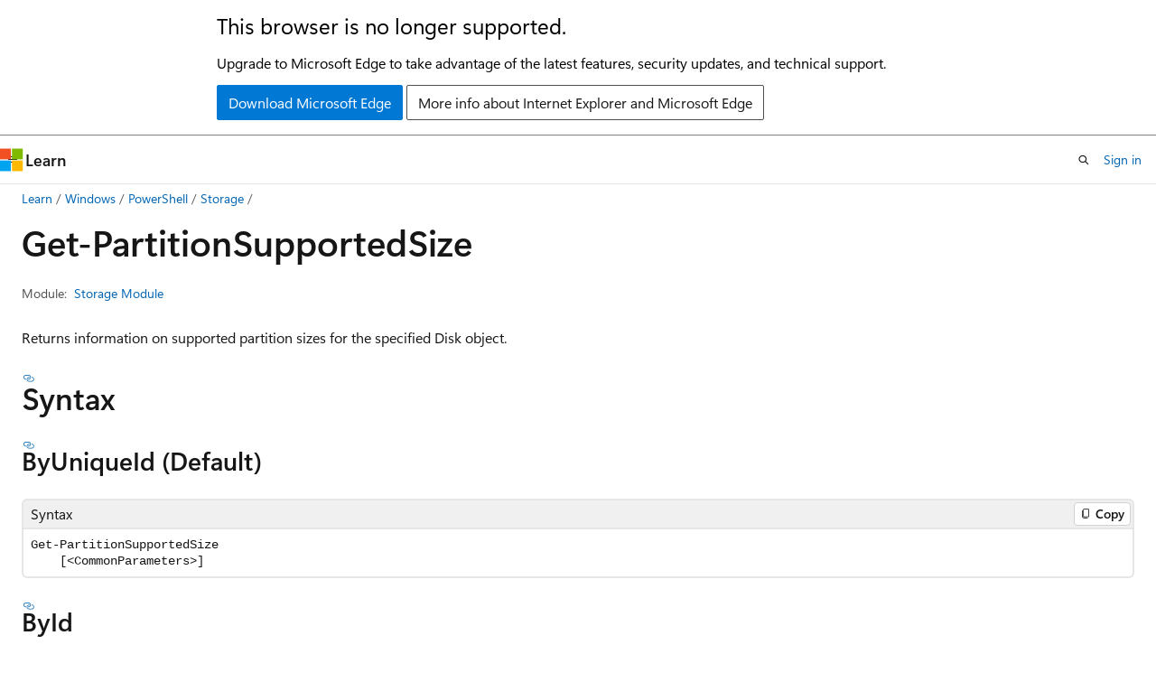

--- FILE ---
content_type: text/html
request_url: https://learn.microsoft.com/en-us/powershell/module/storage/get-partitionsupportedsize?view=windowsserver2022-ps&viewFallbackFrom=win10-ps
body_size: 68848
content:
 <!DOCTYPE html>
		<html
			class="layout layout-holy-grail   show-table-of-contents reference show-breadcrumb default-focus"
			lang="en-us"
			dir="ltr"
			data-authenticated="false"
			data-auth-status-determined="false"
			data-target="docs"
			x-ms-format-detection="none"
		>
			
		<head>
			<title>Get-PartitionSupportedSize (Storage) | Microsoft Learn</title>
			<meta charset="utf-8" />
			<meta name="viewport" content="width=device-width, initial-scale=1.0" />
			<meta name="color-scheme" content="light dark" />

			<meta name="description" content="Use this topic to help manage Windows and Windows Server technologies with Windows PowerShell." />
			<link rel="canonical" href="https://learn.microsoft.com/en-us/powershell/module/storage/get-partitionsupportedsize?view=windowsserver2025-ps" /> 

			<!-- Non-customizable open graph and sharing-related metadata -->
			<meta name="twitter:card" content="summary_large_image" />
			<meta name="twitter:site" content="@MicrosoftLearn" />
			<meta property="og:type" content="website" />
			<meta property="og:image:alt" content="Microsoft Learn" />
			<meta property="og:image" content="https://learn.microsoft.com/en-us/media/open-graph-image.png" />
			<!-- Page specific open graph and sharing-related metadata -->
			<meta property="og:title" content="Get-PartitionSupportedSize (Storage)" />
			<meta property="og:url" content="https://learn.microsoft.com/en-us/powershell/module/storage/get-partitionsupportedsize?view=windowsserver2025-ps" />
			<meta property="og:description" content="Use this topic to help manage Windows and Windows Server technologies with Windows PowerShell." />
			<meta name="platform_id" content="ce315741-473e-959b-9473-65d9c50df4a5" /> 
			<meta name="locale" content="en-us" />
			 <meta name="adobe-target" content="true" /> 
			<meta name="uhfHeaderId" content="MSDocsHeader-M365-IT" />

			<meta name="page_type" content="powershell" />

			<!--page specific meta tags-->
			

			<!-- custom meta tags -->
			
		<meta name="uid" content="Storage.Get-PartitionSupportedSize" />
	
		<meta name="module" content="Storage" />
	
		<meta name="schema" content="PowerShellCmdlet1" />
	
		<meta name="ROBOTS" content="INDEX, FOLLOW" />
	
		<meta name="apiPlatform" content="powershell" />
	
		<meta name="archive_url" content="https://learn.microsoft.com/previous-versions/powershell/windows/get-started" />
	
		<meta name="author" content="robinharwood" />
	
		<meta name="breadcrumb_path" content="/powershell/windows/bread/toc.json" />
	
		<meta name="feedback_product_url" content="https://support.microsoft.com/windows/send-feedback-to-microsoft-with-the-feedback-hub-app-f59187f8-8739-22d6-ba93-f66612949332" />
	
		<meta name="feedback_system" content="Standard" />
	
		<meta name="ms.author" content="roharwoo" />
	
		<meta name="ms.devlang" content="powershell" />
	
		<meta name="ms.service" content="windows-11" />
	
		<meta name="ms.topic" content="reference" />
	
		<meta name="products" content="https://authoring-docs-microsoft.poolparty.biz/devrel/56936876-97d9-45cc-ad1b-9d63320447c8" />
	
		<meta name="products" content="https://authoring-docs-microsoft.poolparty.biz/devrel/56754133-c3c3-4a9f-af19-71bdbe19fccf" />
	
		<meta name="document type" content="cmdlet" />
	
		<meta name="external help file" content="Partition.cdxml-help.xml" />
	
		<meta name="HelpUri" content="https://learn.microsoft.com/powershell/module/storage/get-partitionsupportedsize?view=windowsserver2022-ps&amp;wt.mc_id=ps-gethelp" />
	
		<meta name="Module Name" content="Storage" />
	
		<meta name="ms.date" content="2016-12-20T00:00:00Z" />
	
		<meta name="PlatyPS schema version" content="2024-05-01T00:00:00Z" />
	
		<meta name="document_id" content="b74c9710-eb6f-a6a4-5123-e36d28a9960d" />
	
		<meta name="document_version_independent_id" content="976b2d36-9c01-712a-3d9b-330151794e20" />
	
		<meta name="updated_at" content="2025-05-14T22:44:00Z" />
	
		<meta name="original_content_git_url" content="https://github.com/MicrosoftDocs/windows-powershell-docs/blob/live/docset/winserver2022-ps/Storage/Get-PartitionSupportedSize.md" />
	
		<meta name="gitcommit" content="https://github.com/MicrosoftDocs/windows-powershell-docs/blob/0ef3f225d29e26d1cf3119f37dfff70bb6165746/docset/winserver2022-ps/Storage/Get-PartitionSupportedSize.md" />
	
		<meta name="git_commit_id" content="0ef3f225d29e26d1cf3119f37dfff70bb6165746" />
	
		<meta name="monikers" content="windowsserver2022-ps" />
	
		<meta name="default_moniker" content="windowsserver2025-ps" />
	
		<meta name="site_name" content="Docs" />
	
		<meta name="depot_name" content="TechNet.windows-powershell" />
	
		<meta name="in_right_rail" content="h2h3" />
	
		<meta name="page_kind" content="command" />
	
		<meta name="toc_rel" content="../windowsserver2022-ps/toc.json" />
	
		<meta name="feedback_help_link_type" content="" />
	
		<meta name="feedback_help_link_url" content="" />
	
		<meta name="config_moniker_range" content="WindowsServer2022-ps" />
	
		<meta name="asset_id" content="module/storage/get-partitionsupportedsize" />
	
		<meta name="moniker_range_name" content="165f39a38c5ee61072a571aa3652cec8" />
	
		<meta name="item_type" content="Content" />
	
		<meta name="source_path" content="docset/winserver2022-ps/Storage/Get-PartitionSupportedSize.md" />
	
		<meta name="github_feedback_content_git_url" content="https://github.com/MicrosoftDocs/windows-powershell-docs/blob/main/docset/winserver2022-ps/Storage/Get-PartitionSupportedSize.md" />
	 
		<meta name="cmProducts" content="https://authoring-docs-microsoft.poolparty.biz/devrel/bcbcbad5-4208-4783-8035-8481272c98b8" data-source="generated" />
	
		<meta name="spProducts" content="https://authoring-docs-microsoft.poolparty.biz/devrel/43b2e5aa-8a6d-4de2-a252-692232e5edc8" data-source="generated" />
	

			<!-- assets and js globals -->
			
			<link rel="stylesheet" href="/static/assets/0.4.03309.7437-48c6dbc9/styles/site-ltr.css" />
			
			<link rel="preconnect" href="//mscom.demdex.net" crossorigin />
						<link rel="dns-prefetch" href="//target.microsoft.com" />
						<link rel="dns-prefetch" href="//microsoftmscompoc.tt.omtrdc.net" />
						<link
							rel="preload"
							as="script"
							href="/static/third-party/adobe-target/at-js/2.9.0/at.js"
							integrity="sha384-l4AKhsU8cUWSht4SaJU5JWcHEWh1m4UTqL08s6b/hqBLAeIDxTNl+AMSxTLx6YMI"
							crossorigin="anonymous"
							id="adobe-target-script"
							type="application/javascript"
						/>
			<script src="https://wcpstatic.microsoft.com/mscc/lib/v2/wcp-consent.js"></script>
			<script src="https://js.monitor.azure.com/scripts/c/ms.jsll-4.min.js"></script>
			<script src="/_themes/docs.theme/master/en-us/_themes/global/deprecation.js"></script>

			<!-- msdocs global object -->
			<script id="msdocs-script">
		var msDocs = {
  "environment": {
    "accessLevel": "online",
    "azurePortalHostname": "portal.azure.com",
    "reviewFeatures": false,
    "supportLevel": "production",
    "systemContent": true,
    "siteName": "learn",
    "legacyHosting": false
  },
  "data": {
    "contentLocale": "en-us",
    "contentDir": "ltr",
    "userLocale": "en-us",
    "userDir": "ltr",
    "pageTemplate": "Reference",
    "brand": "",
    "context": {},
    "standardFeedback": true,
    "showFeedbackReport": false,
    "feedbackHelpLinkType": "",
    "feedbackHelpLinkUrl": "",
    "feedbackSystem": "Standard",
    "feedbackGitHubRepo": "",
    "feedbackProductUrl": "https://support.microsoft.com/windows/send-feedback-to-microsoft-with-the-feedback-hub-app-f59187f8-8739-22d6-ba93-f66612949332",
    "extendBreadcrumb": true,
    "isEditDisplayable": true,
    "isPrivateUnauthorized": false,
    "hideViewSource": false,
    "isPermissioned": false,
    "hasRecommendations": false,
    "contributors": []
  },
  "functions": {}
};;
	</script>

			<!-- base scripts, msdocs global should be before this -->
			<script src="/static/assets/0.4.03309.7437-48c6dbc9/scripts/en-us/index-docs.js"></script>
			

			<!-- json-ld -->
			
		</head>
	
			<body
				id="body"
				data-bi-name="body"
				class="layout-body "
				lang="en-us"
				dir="ltr"
			>
				<header class="layout-body-header">
		<div class="header-holder has-default-focus">
			
		<a
			href="#main"
			
			style="z-index: 1070"
			class="outline-color-text visually-hidden-until-focused position-fixed inner-focus focus-visible top-0 left-0 right-0 padding-xs text-align-center background-color-body"
			
		>
			Skip to main content
		</a>
	
		<a
			href="#side-doc-outline"
			
			style="z-index: 1070"
			class="outline-color-text visually-hidden-until-focused position-fixed inner-focus focus-visible top-0 left-0 right-0 padding-xs text-align-center background-color-body"
			
		>
			Skip to in-page navigation
		</a>
	
		<a
			href="#"
			data-skip-to-ask-learn
			style="z-index: 1070"
			class="outline-color-text visually-hidden-until-focused position-fixed inner-focus focus-visible top-0 left-0 right-0 padding-xs text-align-center background-color-body"
			hidden
		>
			Skip to Ask Learn chat experience
		</a>
	

			<div hidden id="cookie-consent-holder" data-test-id="cookie-consent-container"></div>
			<!-- Unsupported browser warning -->
			<div
				id="unsupported-browser"
				style="background-color: white; color: black; padding: 16px; border-bottom: 1px solid grey;"
				hidden
			>
				<div style="max-width: 800px; margin: 0 auto;">
					<p style="font-size: 24px">This browser is no longer supported.</p>
					<p style="font-size: 16px; margin-top: 16px;">
						Upgrade to Microsoft Edge to take advantage of the latest features, security updates, and technical support.
					</p>
					<div style="margin-top: 12px;">
						<a
							href="https://go.microsoft.com/fwlink/p/?LinkID=2092881 "
							style="background-color: #0078d4; border: 1px solid #0078d4; color: white; padding: 6px 12px; border-radius: 2px; display: inline-block;"
						>
							Download Microsoft Edge
						</a>
						<a
							href="https://learn.microsoft.com/en-us/lifecycle/faq/internet-explorer-microsoft-edge"
							style="background-color: white; padding: 6px 12px; border: 1px solid #505050; color: #171717; border-radius: 2px; display: inline-block;"
						>
							More info about Internet Explorer and Microsoft Edge
						</a>
					</div>
				</div>
			</div>
			<!-- site header -->
			<header
				id="ms--site-header"
				data-test-id="site-header-wrapper"
				role="banner"
				itemscope="itemscope"
				itemtype="http://schema.org/Organization"
			>
				<div
					id="ms--mobile-nav"
					class="site-header display-none-tablet padding-inline-none gap-none"
					data-bi-name="mobile-header"
					data-test-id="mobile-header"
				></div>
				<div
					id="ms--primary-nav"
					class="site-header display-none display-flex-tablet"
					data-bi-name="L1-header"
					data-test-id="primary-header"
				></div>
				<div
					id="ms--secondary-nav"
					class="site-header display-none display-flex-tablet"
					data-bi-name="L2-header"
					data-test-id="secondary-header"
					
				></div>
			</header>
			
		<!-- banner -->
		<div data-banner>
			<div id="disclaimer-holder"></div>
			
		</div>
		<!-- banner end -->
	
		</div>
	</header>
				 <section
					id="layout-body-menu"
					class="layout-body-menu display-flex"
					data-bi-name="menu"
			  >
					
		<div
			id="left-container"
			class="left-container display-none display-block-tablet padding-inline-sm padding-bottom-sm width-full"
			data-toc-container="true"
		>
			<!-- Regular TOC content (default) -->
			<div id="ms--toc-content" class="height-full">
				<nav
					id="affixed-left-container"
					class="margin-top-sm-tablet position-sticky display-flex flex-direction-column"
					aria-label="Primary"
					data-bi-name="left-toc"
					role="navigation"
				></nav>
			</div>
			<!-- Collapsible TOC content (hidden by default) -->
			<div id="ms--toc-content-collapsible" class="height-full" hidden>
				<nav
					id="affixed-left-container"
					class="margin-top-sm-tablet position-sticky display-flex flex-direction-column"
					aria-label="Primary"
					data-bi-name="left-toc"
					role="navigation"
				>
					<div
						id="ms--collapsible-toc-header"
						class="display-flex justify-content-flex-end margin-bottom-xxs"
					>
						<button
							type="button"
							class="button button-clear inner-focus"
							data-collapsible-toc-toggle
							aria-expanded="true"
							aria-controls="ms--collapsible-toc-content"
							aria-label="Table of contents"
						>
							<span class="icon font-size-h4" aria-hidden="true">
								<span class="docon docon-panel-left-contract"></span>
							</span>
						</button>
					</div>
				</nav>
			</div>
		</div>
	
			  </section>

				<main
					id="main"
					role="main"
					class="layout-body-main "
					data-bi-name="content"
					lang="en-us"
					dir="ltr"
				>
					
			<div
		id="ms--content-header"
		class="content-header default-focus border-bottom-none"
		data-bi-name="content-header"
	>
		<div class="content-header-controls margin-xxs margin-inline-sm-tablet">
			<button
				type="button"
				class="contents-button button button-sm margin-right-xxs"
				data-bi-name="contents-expand"
				aria-haspopup="true"
				data-contents-button
			>
				<span class="icon" aria-hidden="true"><span class="docon docon-menu"></span></span>
				<span class="contents-expand-title"> Table of contents </span>
			</button>
			<button
				type="button"
				class="ap-collapse-behavior ap-expanded button button-sm"
				data-bi-name="ap-collapse"
				aria-controls="action-panel"
			>
				<span class="icon" aria-hidden="true"><span class="docon docon-exit-mode"></span></span>
				<span>Exit editor mode</span>
			</button>
		</div>
	</div>
			<div data-main-column class="padding-sm padding-top-none padding-top-sm-tablet">
				<div>
					
		<div id="article-header" class="background-color-body margin-bottom-xs display-none-print">
			<div class="display-flex align-items-center justify-content-space-between">
				
		<details
			id="article-header-breadcrumbs-overflow-popover"
			class="popover"
			data-for="article-header-breadcrumbs"
		>
			<summary
				class="button button-clear button-primary button-sm inner-focus"
				aria-label="All breadcrumbs"
			>
				<span class="icon">
					<span class="docon docon-more"></span>
				</span>
			</summary>
			<div id="article-header-breadcrumbs-overflow" class="popover-content padding-none"></div>
		</details>

		<bread-crumbs
			id="article-header-breadcrumbs"
			role="group"
			aria-label="Breadcrumbs"
			data-test-id="article-header-breadcrumbs"
			class="overflow-hidden flex-grow-1 margin-right-sm margin-right-md-tablet margin-right-lg-desktop margin-left-negative-xxs padding-left-xxs"
		></bread-crumbs>
	 
		<div
			id="article-header-page-actions"
			class="opacity-none margin-left-auto display-flex flex-wrap-no-wrap align-items-stretch"
		>
			
		<button
			class="button button-sm border-none inner-focus display-none-tablet flex-shrink-0 "
			data-bi-name="ask-learn-assistant-entry"
			data-test-id="ask-learn-assistant-modal-entry-mobile"
			data-ask-learn-modal-entry
			
			type="button"
			style="min-width: max-content;"
			aria-expanded="false"
			aria-label="Ask Learn"
			hidden
		>
			<span class="icon font-size-lg" aria-hidden="true">
				<span class="docon docon-chat-sparkle-fill gradient-ask-learn-logo"></span>
			</span>
		</button>
		<button
			class="button button-sm display-none display-inline-flex-tablet display-none-desktop flex-shrink-0 margin-right-xxs border-color-ask-learn "
			data-bi-name="ask-learn-assistant-entry"
			
			data-test-id="ask-learn-assistant-modal-entry-tablet"
			data-ask-learn-modal-entry
			type="button"
			style="min-width: max-content;"
			aria-expanded="false"
			hidden
		>
			<span class="icon font-size-lg" aria-hidden="true">
				<span class="docon docon-chat-sparkle-fill gradient-ask-learn-logo"></span>
			</span>
			<span>Ask Learn</span>
		</button>
		<button
			class="button button-sm display-none flex-shrink-0 display-inline-flex-desktop margin-right-xxs border-color-ask-learn "
			data-bi-name="ask-learn-assistant-entry"
			
			data-test-id="ask-learn-assistant-flyout-entry"
			data-ask-learn-flyout-entry
			data-flyout-button="toggle"
			type="button"
			style="min-width: max-content;"
			aria-expanded="false"
			aria-controls="ask-learn-flyout"
			hidden
		>
			<span class="icon font-size-lg" aria-hidden="true">
				<span class="docon docon-chat-sparkle-fill gradient-ask-learn-logo"></span>
			</span>
			<span>Ask Learn</span>
		</button>
	 
		<button
			type="button"
			id="ms--focus-mode-button"
			data-focus-mode
			data-bi-name="focus-mode-entry"
			class="button button-sm flex-shrink-0 margin-right-xxs display-none display-inline-flex-desktop"
		>
			<span class="icon font-size-lg" aria-hidden="true">
				<span class="docon docon-glasses"></span>
			</span>
			<span>Focus mode</span>
		</button>
	 

			<details class="popover popover-right" id="article-header-page-actions-overflow">
				<summary
					class="justify-content-flex-start button button-clear button-sm button-primary inner-focus"
					aria-label="More actions"
					title="More actions"
				>
					<span class="icon" aria-hidden="true">
						<span class="docon docon-more-vertical"></span>
					</span>
				</summary>
				<div class="popover-content">
					
		<button
			data-page-action-item="overflow-mobile"
			type="button"
			class="button-block button-sm inner-focus button button-clear display-none-tablet justify-content-flex-start text-align-left"
			data-bi-name="contents-expand"
			data-contents-button
			data-popover-close
		>
			<span class="icon">
				<span class="docon docon-editor-list-bullet" aria-hidden="true"></span>
			</span>
			<span class="contents-expand-title">Table of contents</span>
		</button>
	 
		<a
			id="lang-link-overflow"
			class="button-sm inner-focus button button-clear button-block justify-content-flex-start text-align-left"
			data-bi-name="language-toggle"
			data-page-action-item="overflow-all"
			data-check-hidden="true"
			data-read-in-link
			href="#"
			hidden
		>
			<span class="icon" aria-hidden="true" data-read-in-link-icon>
				<span class="docon docon-locale-globe"></span>
			</span>
			<span data-read-in-link-text>Read in English</span>
		</a>
	 
		<button
			type="button"
			class="collection button button-clear button-sm button-block justify-content-flex-start text-align-left inner-focus"
			data-list-type="collection"
			data-bi-name="collection"
			data-page-action-item="overflow-all"
			data-check-hidden="true"
			data-popover-close
		>
			<span class="icon" aria-hidden="true">
				<span class="docon docon-circle-addition"></span>
			</span>
			<span class="collection-status">Add</span>
		</button>
	
					
		<button
			type="button"
			class="collection button button-block button-clear button-sm justify-content-flex-start text-align-left inner-focus"
			data-list-type="plan"
			data-bi-name="plan"
			data-page-action-item="overflow-all"
			data-check-hidden="true"
			data-popover-close
			hidden
		>
			<span class="icon" aria-hidden="true">
				<span class="docon docon-circle-addition"></span>
			</span>
			<span class="plan-status">Add to plan</span>
		</button>
	  
		<a
			data-contenteditbtn
			class="button button-clear button-block button-sm inner-focus justify-content-flex-start text-align-left text-decoration-none"
			data-bi-name="edit"
			
			href="https://github.com/MicrosoftDocs/windows-powershell-docs/blob/main/docset/winserver2022-ps/Storage/Get-PartitionSupportedSize.md"
			data-original_content_git_url="https://github.com/MicrosoftDocs/windows-powershell-docs/blob/live/docset/winserver2022-ps/Storage/Get-PartitionSupportedSize.md"
			data-original_content_git_url_template="{repo}/blob/{branch}/docset/winserver2022-ps/Storage/Get-PartitionSupportedSize.md"
			data-pr_repo=""
			data-pr_branch=""
		>
			<span class="icon" aria-hidden="true">
				<span class="docon docon-edit-outline"></span>
			</span>
			<span>Edit</span>
		</a>
	
					
		<hr class="margin-block-xxs" />
		<h4 class="font-size-sm padding-left-xxs">Share via</h4>
		
					<a
						class="button button-clear button-sm inner-focus button-block justify-content-flex-start text-align-left text-decoration-none share-facebook"
						data-bi-name="facebook"
						data-page-action-item="overflow-all"
						href="#"
					>
						<span class="icon color-primary" aria-hidden="true">
							<span class="docon docon-facebook-share"></span>
						</span>
						<span>Facebook</span>
					</a>

					<a
						href="#"
						class="button button-clear button-sm inner-focus button-block justify-content-flex-start text-align-left text-decoration-none share-twitter"
						data-bi-name="twitter"
						data-page-action-item="overflow-all"
					>
						<span class="icon color-text" aria-hidden="true">
							<span class="docon docon-xlogo-share"></span>
						</span>
						<span>x.com</span>
					</a>

					<a
						href="#"
						class="button button-clear button-sm inner-focus button-block justify-content-flex-start text-align-left text-decoration-none share-linkedin"
						data-bi-name="linkedin"
						data-page-action-item="overflow-all"
					>
						<span class="icon color-primary" aria-hidden="true">
							<span class="docon docon-linked-in-logo"></span>
						</span>
						<span>LinkedIn</span>
					</a>
					<a
						href="#"
						class="button button-clear button-sm inner-focus button-block justify-content-flex-start text-align-left text-decoration-none share-email"
						data-bi-name="email"
						data-page-action-item="overflow-all"
					>
						<span class="icon color-primary" aria-hidden="true">
							<span class="docon docon-mail-message"></span>
						</span>
						<span>Email</span>
					</a>
			  
	 
		<hr class="margin-block-xxs" />
		<button
			class="button button-block button-clear button-sm justify-content-flex-start text-align-left inner-focus"
			type="button"
			data-bi-name="print"
			data-page-action-item="overflow-all"
			data-popover-close
			data-print-page
			data-check-hidden="true"
		>
			<span class="icon color-primary" aria-hidden="true">
				<span class="docon docon-print"></span>
			</span>
			<span>Print</span>
		</button>
	
				</div>
			</details>
		</div>
	
			</div>
		</div>
	  
		<!-- privateUnauthorizedTemplate is hidden by default -->
		<div unauthorized-private-section data-bi-name="permission-content-unauthorized-private" hidden>
			<hr class="hr margin-top-xs margin-bottom-sm" />
			<div class="notification notification-info">
				<div class="notification-content">
					<p class="margin-top-none notification-title">
						<span class="icon">
							<span class="docon docon-exclamation-circle-solid" aria-hidden="true"></span>
						</span>
						<span>Note</span>
					</p>
					<p class="margin-top-none authentication-determined not-authenticated">
						Access to this page requires authorization. You can try <a class="docs-sign-in" href="#" data-bi-name="permission-content-sign-in">signing in</a> or <a  class="docs-change-directory" data-bi-name="permisson-content-change-directory">changing directories</a>.
					</p>
					<p class="margin-top-none authentication-determined authenticated">
						Access to this page requires authorization. You can try <a class="docs-change-directory" data-bi-name="permisson-content-change-directory">changing directories</a>.
					</p>
				</div>
			</div>
		</div>
	
					<div class="content"></div>
					 
		<div data-id="ai-summary" hidden>
			<div id="ms--ai-summary-cta" class="margin-top-xs display-flex align-items-center">
				<span class="icon" aria-hidden="true">
					<span class="docon docon-sparkle-fill gradient-text-vivid"></span>
				</span>
				<button
					id="ms--ai-summary"
					type="button"
					class="tag tag-sm tag-suggestion margin-left-xxs"
					data-test-id="ai-summary-cta"
					data-bi-name="ai-summary-cta"
					data-an="ai-summary"
				>
					<span class="ai-summary-cta-text">
						Summarize this article for me
					</span>
				</button>
			</div>
			<!-- Slot where the client will render the summary card after the user clicks the CTA -->
			<div id="ms--ai-summary-header" class="margin-top-xs"></div>
		</div>
	 
					<div class="content"><h1 data-chunk-ids="inputs,outputs,byuniqueid,byid,bynumber,bydriveletter,inputobject-(cdxml),example-1,asjob,cimsession,diskid,disknumber,driveletter,inputobject,offset,partitionnumber,throttlelimit" class="margin-bottom-xs">Get-Partition<wbr>Supported<wbr>Size</h1>

	<div class="margin-block-xxs">
		<ul class="metadata page-metadata align-items-center" data-bi-name="page info">
			
			
			
			
			
		</ul>
	</div>

<div class="metadata" data-chunk-ids="inputs,outputs,byuniqueid,byid,bynumber,bydriveletter,inputobject-(cdxml),example-1,asjob,cimsession,diskid,disknumber,driveletter,inputobject,offset,partitionnumber,throttlelimit">
		<dl class="attributeList">
			<dt>Module:</dt>
			<dd><a href="./?view=windowsserver2022-ps" data-linktype="relative-path">Storage Module</a></dd>
		</dl>
</div>

<nav id="center-doc-outline" class="doc-outline is-hidden-desktop display-none-print margin-bottom-sm" data-bi-name="intopic toc" aria-label="">
  <h2 class="title is-6 margin-block-xs"></h2>
</nav>


	<div class="margin-block-sm" data-chunk-ids="inputs,outputs,byuniqueid,byid,bynumber,bydriveletter,inputobject-(cdxml),example-1,asjob,cimsession,diskid,disknumber,driveletter,inputobject,offset,partitionnumber,throttlelimit">
		<p>Returns information on supported partition sizes for the specified Disk object.</p>

	</div>

	<h2 id="syntax" data-chunk-ids="byuniqueid,byid,bynumber,bydriveletter,inputobject-(cdxml)">Syntax</h2>
	<h3 id="byuniqueid" data-chunk-ids="byuniqueid">
		By<wbr>Unique<wbr>Id (Default)
	</h3>
	<div data-chunk-ids="byuniqueid">
		<pre><code class="lang-Syntax">Get-PartitionSupportedSize
    [&lt;CommonParameters&gt;]
</code></pre>

	</div>
	<h3 id="byid" data-chunk-ids="byid">
		By<wbr>Id
	</h3>
	<div data-chunk-ids="byid">
		<pre><code class="lang-Syntax">Get-PartitionSupportedSize
    -DiskId &lt;String[]&gt;
    [-Offset &lt;UInt64[]&gt;]
    [-CimSession &lt;CimSession[]&gt;]
    [-ThrottleLimit &lt;Int32&gt;]
    [-AsJob]
    [&lt;CommonParameters&gt;]
</code></pre>

	</div>
	<h3 id="bynumber" data-chunk-ids="bynumber">
		By<wbr>Number
	</h3>
	<div data-chunk-ids="bynumber">
		<pre><code class="lang-Syntax">Get-PartitionSupportedSize
    [-DiskNumber] &lt;UInt32[]&gt;
    [[-PartitionNumber] &lt;UInt32[]&gt;]
    [-CimSession &lt;CimSession[]&gt;]
    [-ThrottleLimit &lt;Int32&gt;]
    [-AsJob]
    [&lt;CommonParameters&gt;]
</code></pre>

	</div>
	<h3 id="bydriveletter" data-chunk-ids="bydriveletter">
		By<wbr>Drive<wbr>Letter
	</h3>
	<div data-chunk-ids="bydriveletter">
		<pre><code class="lang-Syntax">Get-PartitionSupportedSize
    -DriveLetter &lt;Char[]&gt;
    [-CimSession &lt;CimSession[]&gt;]
    [-ThrottleLimit &lt;Int32&gt;]
    [-AsJob]
    [&lt;CommonParameters&gt;]
</code></pre>

	</div>
	<h3 id="inputobject-(cdxml)" data-chunk-ids="inputobject-(cdxml)">
		Input<wbr>Object (cdxml)
	</h3>
	<div data-chunk-ids="inputobject-(cdxml)">
		<pre><code class="lang-Syntax">Get-PartitionSupportedSize
    -InputObject &lt;CimInstance[]&gt;
    [-CimSession &lt;CimSession[]&gt;]
    [-ThrottleLimit &lt;Int32&gt;]
    [-AsJob]
    [&lt;CommonParameters&gt;]
</code></pre>

	</div>


	<h2 id="description" data-chunk-ids="inputs,outputs,byuniqueid,byid,bynumber,bydriveletter,inputobject-(cdxml),example-1,asjob,cimsession,diskid,disknumber,driveletter,inputobject,offset,partitionnumber,throttlelimit">Description</h2>
	<div data-chunk-ids="inputs,outputs,byuniqueid,byid,bynumber,bydriveletter,inputobject-(cdxml),example-1,asjob,cimsession,diskid,disknumber,driveletter,inputobject,offset,partitionnumber,throttlelimit">
		<p>The <strong>Get-PartitionSupportedSize</strong> cmdlet returns information on supported partition sizes for the specified Disk object.</p>

	</div>

	<h2 id="examples" data-chunk-ids="example-1">Examples</h2>
	<h3 id="example-1" data-chunk-ids="example-1">Example 1</h3>
	<div data-chunk-ids="example-1">
		<pre><code>PS C:\&gt;Get-PartitionSupportedSize -DiskNumber 3 -PartitionNumber 2
SizeMin                                                 SizeMax
-----------                                             -----------
</code></pre>
<p>This command will show the minimum and maximum size of the partition (SizeMin and SizeMax).</p>

	</div>

	<h2 id="parameters" data-chunk-ids="asjob,cimsession,diskid,disknumber,driveletter,inputobject,offset,partitionnumber,throttlelimit">Parameters</h2>
		<h3 id="-asjob" data-chunk-ids="asjob" class="font-family-monospace margin-top-lg margin-bottom-md">-As<wbr>Job</h3>
		<p>Runs the cmdlet as a background job. Use this parameter to run commands that take a long time to complete.</p>


		<h4 id="asjob-properties" data-chunk-ids="asjob">Parameter properties</h4>
		<table data-chunk-ids="asjob" class="table">
				<tbody><tr><td>Type:</td><td><span class="no-loc xref">SwitchParameter</span>
</td></tr>
				<tr><td>Default value:</td><td>None</td></tr>
				<tr><td>Supports wildcards:</td><td>False</td></tr>
				<tr><td>DontShow:</td><td>False</td></tr>
		</tbody></table>

		<h4 id="asjob-sets" data-chunk-ids="asjob">Parameter sets</h4>
			<details class="margin-top-sm" data-chunk-ids="asjob" open="">
				<summary class="list-style-none link-button">
					By<wbr>Id 
					<span class="icon expanded-indicator" aria-hidden="true">
						<span class="docon docon-chevron-down-light"></span>
					</span>
				</summary>
				<table class="table">
						<tbody><tr><td>Position:</td><td>Named</td></tr>
						<tr><td>Mandatory:</td><td>False</td></tr>
						<tr><td>Value from pipeline:</td><td>False</td></tr>
						<tr><td>Value from pipeline by property name:</td><td>False</td></tr>
						<tr><td>Value from remaining arguments:</td><td>False</td></tr>
				</tbody></table>
			</details>
			<details class="margin-top-sm" data-chunk-ids="asjob">
				<summary class="list-style-none link-button">
					By<wbr>Number 
					<span class="icon expanded-indicator" aria-hidden="true">
						<span class="docon docon-chevron-down-light"></span>
					</span>
				</summary>
				<table class="table">
						<tbody><tr><td>Position:</td><td>Named</td></tr>
						<tr><td>Mandatory:</td><td>False</td></tr>
						<tr><td>Value from pipeline:</td><td>False</td></tr>
						<tr><td>Value from pipeline by property name:</td><td>False</td></tr>
						<tr><td>Value from remaining arguments:</td><td>False</td></tr>
				</tbody></table>
			</details>
			<details class="margin-top-sm" data-chunk-ids="asjob">
				<summary class="list-style-none link-button">
					By<wbr>Drive<wbr>Letter 
					<span class="icon expanded-indicator" aria-hidden="true">
						<span class="docon docon-chevron-down-light"></span>
					</span>
				</summary>
				<table class="table">
						<tbody><tr><td>Position:</td><td>Named</td></tr>
						<tr><td>Mandatory:</td><td>False</td></tr>
						<tr><td>Value from pipeline:</td><td>False</td></tr>
						<tr><td>Value from pipeline by property name:</td><td>False</td></tr>
						<tr><td>Value from remaining arguments:</td><td>False</td></tr>
				</tbody></table>
			</details>
			<details class="margin-top-sm" data-chunk-ids="asjob">
				<summary class="list-style-none link-button">
					Input<wbr>Object (cdxml) 
					<span class="icon expanded-indicator" aria-hidden="true">
						<span class="docon docon-chevron-down-light"></span>
					</span>
				</summary>
				<table class="table">
						<tbody><tr><td>Position:</td><td>Named</td></tr>
						<tr><td>Mandatory:</td><td>False</td></tr>
						<tr><td>Value from pipeline:</td><td>False</td></tr>
						<tr><td>Value from pipeline by property name:</td><td>False</td></tr>
						<tr><td>Value from remaining arguments:</td><td>False</td></tr>
				</tbody></table>
			</details>
		<h3 id="-cimsession" data-chunk-ids="cimsession" class="font-family-monospace margin-top-lg margin-bottom-md">-Cim<wbr>Session</h3>
		<p>Runs the cmdlet in a remote session or on a remote computer.
Enter a computer name or a session object, such as the output of a <a href="https://go.microsoft.com/fwlink/p/?LinkId=227967" data-linktype="external">New-CimSession</a> or <a href="https://go.microsoft.com/fwlink/p/?LinkId=227966" data-linktype="external">Get-CimSession</a> cmdlet.
The default is the current session on the local computer.</p>


		<h4 id="cimsession-properties" data-chunk-ids="cimsession">Parameter properties</h4>
		<table data-chunk-ids="cimsession" class="table">
				<tbody><tr><td>Type:</td><td><p><span class="no-loc xref">CimSession</span><span>[</span><span>]</span></p>
</td></tr>
				<tr><td>Default value:</td><td>None</td></tr>
				<tr><td>Supports wildcards:</td><td>False</td></tr>
				<tr><td>DontShow:</td><td>False</td></tr>
				<tr><td>Aliases:</td><td>Session</td></tr>
		</tbody></table>

		<h4 id="cimsession-sets" data-chunk-ids="cimsession">Parameter sets</h4>
			<details class="margin-top-sm" data-chunk-ids="cimsession" open="">
				<summary class="list-style-none link-button">
					By<wbr>Id 
					<span class="icon expanded-indicator" aria-hidden="true">
						<span class="docon docon-chevron-down-light"></span>
					</span>
				</summary>
				<table class="table">
						<tbody><tr><td>Position:</td><td>Named</td></tr>
						<tr><td>Mandatory:</td><td>False</td></tr>
						<tr><td>Value from pipeline:</td><td>False</td></tr>
						<tr><td>Value from pipeline by property name:</td><td>False</td></tr>
						<tr><td>Value from remaining arguments:</td><td>False</td></tr>
				</tbody></table>
			</details>
			<details class="margin-top-sm" data-chunk-ids="cimsession">
				<summary class="list-style-none link-button">
					By<wbr>Number 
					<span class="icon expanded-indicator" aria-hidden="true">
						<span class="docon docon-chevron-down-light"></span>
					</span>
				</summary>
				<table class="table">
						<tbody><tr><td>Position:</td><td>Named</td></tr>
						<tr><td>Mandatory:</td><td>False</td></tr>
						<tr><td>Value from pipeline:</td><td>False</td></tr>
						<tr><td>Value from pipeline by property name:</td><td>False</td></tr>
						<tr><td>Value from remaining arguments:</td><td>False</td></tr>
				</tbody></table>
			</details>
			<details class="margin-top-sm" data-chunk-ids="cimsession">
				<summary class="list-style-none link-button">
					By<wbr>Drive<wbr>Letter 
					<span class="icon expanded-indicator" aria-hidden="true">
						<span class="docon docon-chevron-down-light"></span>
					</span>
				</summary>
				<table class="table">
						<tbody><tr><td>Position:</td><td>Named</td></tr>
						<tr><td>Mandatory:</td><td>False</td></tr>
						<tr><td>Value from pipeline:</td><td>False</td></tr>
						<tr><td>Value from pipeline by property name:</td><td>False</td></tr>
						<tr><td>Value from remaining arguments:</td><td>False</td></tr>
				</tbody></table>
			</details>
			<details class="margin-top-sm" data-chunk-ids="cimsession">
				<summary class="list-style-none link-button">
					Input<wbr>Object (cdxml) 
					<span class="icon expanded-indicator" aria-hidden="true">
						<span class="docon docon-chevron-down-light"></span>
					</span>
				</summary>
				<table class="table">
						<tbody><tr><td>Position:</td><td>Named</td></tr>
						<tr><td>Mandatory:</td><td>False</td></tr>
						<tr><td>Value from pipeline:</td><td>False</td></tr>
						<tr><td>Value from pipeline by property name:</td><td>False</td></tr>
						<tr><td>Value from remaining arguments:</td><td>False</td></tr>
				</tbody></table>
			</details>
		<h3 id="-diskid" data-chunk-ids="diskid" class="font-family-monospace margin-top-lg margin-bottom-md">-Disk<wbr>Id</h3>
		<p>Specifies an ID used to identify a disk in the system.</p>


		<h4 id="diskid-properties" data-chunk-ids="diskid">Parameter properties</h4>
		<table data-chunk-ids="diskid" class="table">
				<tbody><tr><td>Type:</td><td><p><span class="no-loc xref">String</span><span>[</span><span>]</span></p>
</td></tr>
				<tr><td>Default value:</td><td>None</td></tr>
				<tr><td>Supports wildcards:</td><td>False</td></tr>
				<tr><td>DontShow:</td><td>False</td></tr>
		</tbody></table>

		<h4 id="diskid-sets" data-chunk-ids="diskid">Parameter sets</h4>
			<details class="margin-top-sm" data-chunk-ids="diskid" open="">
				<summary class="list-style-none link-button">
					By<wbr>Id 
					<span class="icon expanded-indicator" aria-hidden="true">
						<span class="docon docon-chevron-down-light"></span>
					</span>
				</summary>
				<table class="table">
						<tbody><tr><td>Position:</td><td>Named</td></tr>
						<tr><td>Mandatory:</td><td>True</td></tr>
						<tr><td>Value from pipeline:</td><td>False</td></tr>
						<tr><td>Value from pipeline by property name:</td><td>True</td></tr>
						<tr><td>Value from remaining arguments:</td><td>False</td></tr>
				</tbody></table>
			</details>
		<h3 id="-disknumber" data-chunk-ids="disknumber" class="font-family-monospace margin-top-lg margin-bottom-md">-Disk<wbr>Number</h3>
		<p>Specifies an array of disk numbers.
These represent the disks for which to get partitions.</p>


		<h4 id="disknumber-properties" data-chunk-ids="disknumber">Parameter properties</h4>
		<table data-chunk-ids="disknumber" class="table">
				<tbody><tr><td>Type:</td><td><p><span class="no-loc xref">UInt32</span><span>[</span><span>]</span></p>
</td></tr>
				<tr><td>Default value:</td><td>None</td></tr>
				<tr><td>Supports wildcards:</td><td>False</td></tr>
				<tr><td>DontShow:</td><td>False</td></tr>
		</tbody></table>

		<h4 id="disknumber-sets" data-chunk-ids="disknumber">Parameter sets</h4>
			<details class="margin-top-sm" data-chunk-ids="disknumber" open="">
				<summary class="list-style-none link-button">
					By<wbr>Number 
					<span class="icon expanded-indicator" aria-hidden="true">
						<span class="docon docon-chevron-down-light"></span>
					</span>
				</summary>
				<table class="table">
						<tbody><tr><td>Position:</td><td>0</td></tr>
						<tr><td>Mandatory:</td><td>True</td></tr>
						<tr><td>Value from pipeline:</td><td>False</td></tr>
						<tr><td>Value from pipeline by property name:</td><td>True</td></tr>
						<tr><td>Value from remaining arguments:</td><td>False</td></tr>
				</tbody></table>
			</details>
		<h3 id="-driveletter" data-chunk-ids="driveletter" class="font-family-monospace margin-top-lg margin-bottom-md">-Drive<wbr>Letter</h3>
		<p>Specifies a letter used to identify a drive or volume in the system.</p>


		<h4 id="driveletter-properties" data-chunk-ids="driveletter">Parameter properties</h4>
		<table data-chunk-ids="driveletter" class="table">
				<tbody><tr><td>Type:</td><td><p><span class="no-loc xref">Char</span><span>[</span><span>]</span></p>
</td></tr>
				<tr><td>Default value:</td><td>None</td></tr>
				<tr><td>Supports wildcards:</td><td>False</td></tr>
				<tr><td>DontShow:</td><td>False</td></tr>
		</tbody></table>

		<h4 id="driveletter-sets" data-chunk-ids="driveletter">Parameter sets</h4>
			<details class="margin-top-sm" data-chunk-ids="driveletter" open="">
				<summary class="list-style-none link-button">
					By<wbr>Drive<wbr>Letter 
					<span class="icon expanded-indicator" aria-hidden="true">
						<span class="docon docon-chevron-down-light"></span>
					</span>
				</summary>
				<table class="table">
						<tbody><tr><td>Position:</td><td>Named</td></tr>
						<tr><td>Mandatory:</td><td>True</td></tr>
						<tr><td>Value from pipeline:</td><td>False</td></tr>
						<tr><td>Value from pipeline by property name:</td><td>True</td></tr>
						<tr><td>Value from remaining arguments:</td><td>False</td></tr>
				</tbody></table>
			</details>
		<h3 id="-inputobject" data-chunk-ids="inputobject" class="font-family-monospace margin-top-lg margin-bottom-md">-Input<wbr>Object</h3>
		<p>Specifies the input object that is used in a pipeline command.</p>


		<h4 id="inputobject-properties" data-chunk-ids="inputobject">Parameter properties</h4>
		<table data-chunk-ids="inputobject" class="table">
				<tbody><tr><td>Type:</td><td><p><span class="no-loc xref">CimInstance</span><span>[</span><span>]</span></p>
</td></tr>
				<tr><td>Default value:</td><td>None</td></tr>
				<tr><td>Supports wildcards:</td><td>False</td></tr>
				<tr><td>DontShow:</td><td>False</td></tr>
		</tbody></table>

		<h4 id="inputobject-sets" data-chunk-ids="inputobject">Parameter sets</h4>
			<details class="margin-top-sm" data-chunk-ids="inputobject" open="">
				<summary class="list-style-none link-button">
					Input<wbr>Object (cdxml) 
					<span class="icon expanded-indicator" aria-hidden="true">
						<span class="docon docon-chevron-down-light"></span>
					</span>
				</summary>
				<table class="table">
						<tbody><tr><td>Position:</td><td>Named</td></tr>
						<tr><td>Mandatory:</td><td>True</td></tr>
						<tr><td>Value from pipeline:</td><td>True</td></tr>
						<tr><td>Value from pipeline by property name:</td><td>False</td></tr>
						<tr><td>Value from remaining arguments:</td><td>False</td></tr>
				</tbody></table>
			</details>
		<h3 id="-offset" data-chunk-ids="offset" class="font-family-monospace margin-top-lg margin-bottom-md">-Offset</h3>
		<p>Specifies the starting offset, in bytes.</p>


		<h4 id="offset-properties" data-chunk-ids="offset">Parameter properties</h4>
		<table data-chunk-ids="offset" class="table">
				<tbody><tr><td>Type:</td><td><p><span class="no-loc xref">UInt64</span><span>[</span><span>]</span></p>
</td></tr>
				<tr><td>Default value:</td><td>None</td></tr>
				<tr><td>Supports wildcards:</td><td>False</td></tr>
				<tr><td>DontShow:</td><td>False</td></tr>
		</tbody></table>

		<h4 id="offset-sets" data-chunk-ids="offset">Parameter sets</h4>
			<details class="margin-top-sm" data-chunk-ids="offset" open="">
				<summary class="list-style-none link-button">
					By<wbr>Id 
					<span class="icon expanded-indicator" aria-hidden="true">
						<span class="docon docon-chevron-down-light"></span>
					</span>
				</summary>
				<table class="table">
						<tbody><tr><td>Position:</td><td>Named</td></tr>
						<tr><td>Mandatory:</td><td>False</td></tr>
						<tr><td>Value from pipeline:</td><td>False</td></tr>
						<tr><td>Value from pipeline by property name:</td><td>True</td></tr>
						<tr><td>Value from remaining arguments:</td><td>False</td></tr>
				</tbody></table>
			</details>
		<h3 id="-partitionnumber" data-chunk-ids="partitionnumber" class="font-family-monospace margin-top-lg margin-bottom-md">-Partition<wbr>Number</h3>
		<p>Specifies the number of the partition.</p>


		<h4 id="partitionnumber-properties" data-chunk-ids="partitionnumber">Parameter properties</h4>
		<table data-chunk-ids="partitionnumber" class="table">
				<tbody><tr><td>Type:</td><td><p><span class="no-loc xref">UInt32</span><span>[</span><span>]</span></p>
</td></tr>
				<tr><td>Default value:</td><td>None</td></tr>
				<tr><td>Supports wildcards:</td><td>False</td></tr>
				<tr><td>DontShow:</td><td>False</td></tr>
				<tr><td>Aliases:</td><td>Number</td></tr>
		</tbody></table>

		<h4 id="partitionnumber-sets" data-chunk-ids="partitionnumber">Parameter sets</h4>
			<details class="margin-top-sm" data-chunk-ids="partitionnumber" open="">
				<summary class="list-style-none link-button">
					By<wbr>Number 
					<span class="icon expanded-indicator" aria-hidden="true">
						<span class="docon docon-chevron-down-light"></span>
					</span>
				</summary>
				<table class="table">
						<tbody><tr><td>Position:</td><td>1</td></tr>
						<tr><td>Mandatory:</td><td>False</td></tr>
						<tr><td>Value from pipeline:</td><td>False</td></tr>
						<tr><td>Value from pipeline by property name:</td><td>False</td></tr>
						<tr><td>Value from remaining arguments:</td><td>False</td></tr>
				</tbody></table>
			</details>
		<h3 id="-throttlelimit" data-chunk-ids="throttlelimit" class="font-family-monospace margin-top-lg margin-bottom-md">-Throttle<wbr>Limit</h3>
		<p>Specifies the maximum number of concurrent operations that can be established to run the cmdlet.
If this parameter is omitted or a value of <code>0</code> is entered, then Windows PowerShell® calculates an optimum throttle limit for the cmdlet based on the number of CIM cmdlets that are running on the computer.
The throttle limit applies only to the current cmdlet, not to the session or to the computer.</p>


		<h4 id="throttlelimit-properties" data-chunk-ids="throttlelimit">Parameter properties</h4>
		<table data-chunk-ids="throttlelimit" class="table">
				<tbody><tr><td>Type:</td><td><span class="no-loc xref">Int32</span>
</td></tr>
				<tr><td>Default value:</td><td>None</td></tr>
				<tr><td>Supports wildcards:</td><td>False</td></tr>
				<tr><td>DontShow:</td><td>False</td></tr>
		</tbody></table>

		<h4 id="throttlelimit-sets" data-chunk-ids="throttlelimit">Parameter sets</h4>
			<details class="margin-top-sm" data-chunk-ids="throttlelimit" open="">
				<summary class="list-style-none link-button">
					By<wbr>Id 
					<span class="icon expanded-indicator" aria-hidden="true">
						<span class="docon docon-chevron-down-light"></span>
					</span>
				</summary>
				<table class="table">
						<tbody><tr><td>Position:</td><td>Named</td></tr>
						<tr><td>Mandatory:</td><td>False</td></tr>
						<tr><td>Value from pipeline:</td><td>False</td></tr>
						<tr><td>Value from pipeline by property name:</td><td>False</td></tr>
						<tr><td>Value from remaining arguments:</td><td>False</td></tr>
				</tbody></table>
			</details>
			<details class="margin-top-sm" data-chunk-ids="throttlelimit">
				<summary class="list-style-none link-button">
					By<wbr>Number 
					<span class="icon expanded-indicator" aria-hidden="true">
						<span class="docon docon-chevron-down-light"></span>
					</span>
				</summary>
				<table class="table">
						<tbody><tr><td>Position:</td><td>Named</td></tr>
						<tr><td>Mandatory:</td><td>False</td></tr>
						<tr><td>Value from pipeline:</td><td>False</td></tr>
						<tr><td>Value from pipeline by property name:</td><td>False</td></tr>
						<tr><td>Value from remaining arguments:</td><td>False</td></tr>
				</tbody></table>
			</details>
			<details class="margin-top-sm" data-chunk-ids="throttlelimit">
				<summary class="list-style-none link-button">
					By<wbr>Drive<wbr>Letter 
					<span class="icon expanded-indicator" aria-hidden="true">
						<span class="docon docon-chevron-down-light"></span>
					</span>
				</summary>
				<table class="table">
						<tbody><tr><td>Position:</td><td>Named</td></tr>
						<tr><td>Mandatory:</td><td>False</td></tr>
						<tr><td>Value from pipeline:</td><td>False</td></tr>
						<tr><td>Value from pipeline by property name:</td><td>False</td></tr>
						<tr><td>Value from remaining arguments:</td><td>False</td></tr>
				</tbody></table>
			</details>
			<details class="margin-top-sm" data-chunk-ids="throttlelimit">
				<summary class="list-style-none link-button">
					Input<wbr>Object (cdxml) 
					<span class="icon expanded-indicator" aria-hidden="true">
						<span class="docon docon-chevron-down-light"></span>
					</span>
				</summary>
				<table class="table">
						<tbody><tr><td>Position:</td><td>Named</td></tr>
						<tr><td>Mandatory:</td><td>False</td></tr>
						<tr><td>Value from pipeline:</td><td>False</td></tr>
						<tr><td>Value from pipeline by property name:</td><td>False</td></tr>
						<tr><td>Value from remaining arguments:</td><td>False</td></tr>
				</tbody></table>
			</details>
		<h3 id="common-parameters" data-no-chunk="">CommonParameters</h3>
		<div data-no-chunk="">
			<p>This cmdlet supports the common parameters: -Debug, -ErrorAction, -ErrorVariable,
-InformationAction, -InformationVariable, -OutBuffer, -OutVariable, -PipelineVariable,
-ProgressAction, -Verbose, -WarningAction, and -WarningVariable. For more information, see
<a href="https://go.microsoft.com/fwlink/?LinkID=113216" data-linktype="external">about_CommonParameters</a>.</p>

		</div>

	<h2 id="inputs" data-chunk-ids="inputs">Inputs</h2>
			<h3 id="input-1" data-chunk-ids="inputs" class="break-text font-size-xl"><a class="no-loc" href="/en-us/dotnet/api/microsoft.management.infrastructure.ciminstance#ROOT/Microsoft/Windows/Storage/MSFT_Partition" data-linktype="absolute-path">CimInstance</a>
</h3>
			<div data-chunk-ids="inputs">
				<p>You can pipe a Partition object to the <strong>InputObject</strong> parameter.</p>

			</div>

	<h2 id="outputs" data-chunk-ids="outputs">Outputs</h2>
			<h3 id="output-1" data-chunk-ids="outputs" class="break-text font-size-xl"><a class="no-loc" href="/en-us/dotnet/api/system.uint64" data-linktype="absolute-path">UInt64</a>
</h3>
			<div data-chunk-ids="outputs">
				
			</div>

	<h2 id="notes" data-chunk-ids="inputs,outputs,byuniqueid,byid,bynumber,bydriveletter,inputobject-(cdxml),example-1,asjob,cimsession,diskid,disknumber,driveletter,inputobject,offset,partitionnumber,throttlelimit">Notes</h2>
	<div data-chunk-ids="inputs,outputs,byuniqueid,byid,bynumber,bydriveletter,inputobject-(cdxml),example-1,asjob,cimsession,diskid,disknumber,driveletter,inputobject,offset,partitionnumber,throttlelimit">
		<ul>
<li><p>When used in Failover Cluster, cmdlets from the Storage module operate on cluster level (all servers in the cluster).</p>
</li>
<li><p>This cmdlet starts the "Optimize Drive" (<code>defragsvc</code>) service. This could lead to longer execution time on larger fragmented drives.</p>
</li>
</ul>

	</div>

	<h2 id="related-links" data-no-chunk="">Related Links</h2>
	<ul data-no-chunk="">
			<li><a href="get-partition?view=windowsserver2022-ps" data-linktype="relative-path">Get-Partition</a></li>
	</ul>
</div>
					
		<div
			id="ms--inline-notifications"
			class="margin-block-xs"
			data-bi-name="inline-notification"
		></div>
	 
		<div
			id="assertive-live-region"
			role="alert"
			aria-live="assertive"
			class="visually-hidden"
			aria-relevant="additions"
			aria-atomic="true"
		></div>
		<div
			id="polite-live-region"
			role="status"
			aria-live="polite"
			class="visually-hidden"
			aria-relevant="additions"
			aria-atomic="true"
		></div>
	
					
		<!-- feedback section -->
		<section
			id="site-user-feedback-footer"
			class="font-size-sm margin-top-md display-none-print display-none-desktop"
			data-test-id="site-user-feedback-footer"
			data-bi-name="site-feedback-section"
		>
			<hr class="hr" />
			<h2 id="ms--feedback" class="title is-3">Feedback</h2>
			<div class="display-flex flex-wrap-wrap align-items-center">
				<p class="font-weight-semibold margin-xxs margin-left-none">
					Was this page helpful?
				</p>
				<div class="buttons">
					<button
						class="thumb-rating-button like button button-primary button-sm"
						data-test-id="footer-rating-yes"
						data-binary-rating-response="rating-yes"
						type="button"
						title="This article is helpful"
						data-bi-name="button-rating-yes"
						aria-pressed="false"
					>
						<span class="icon" aria-hidden="true">
							<span class="docon docon-like"></span>
						</span>
						<span>Yes</span>
					</button>
					<button
						class="thumb-rating-button dislike button button-primary button-sm"
						id="standard-rating-no-button"
						hidden
						data-test-id="footer-rating-no"
						data-binary-rating-response="rating-no"
						type="button"
						title="This article is not helpful"
						data-bi-name="button-rating-no"
						aria-pressed="false"
					>
						<span class="icon" aria-hidden="true">
							<span class="docon docon-dislike"></span>
						</span>
						<span>No</span>
					</button>
					<details
						class="popover popover-top"
						id="mobile-help-popover"
						data-test-id="footer-feedback-popover"
					>
						<summary
							class="thumb-rating-button dislike button button-primary button-sm"
							data-test-id="details-footer-rating-no"
							data-binary-rating-response="rating-no"
							title="This article is not helpful"
							data-bi-name="button-rating-no"
							aria-pressed="false"
							data-bi-an="feedback-unhelpful-popover"
						>
							<span class="icon" aria-hidden="true">
								<span class="docon docon-dislike"></span>
							</span>
							<span>No</span>
						</summary>
						<div
							class="popover-content width-200 width-300-tablet"
							role="dialog"
							aria-labelledby="popover-heading"
							aria-describedby="popover-description"
						>
							<p id="popover-heading" class="font-size-lg margin-bottom-xxs font-weight-semibold">
								Need help with this topic?
							</p>
							<p id="popover-description" class="font-size-sm margin-bottom-xs">
								Want to try using Ask Learn to clarify or guide you through this topic?
							</p>
							
		<div class="buttons flex-direction-row flex-wrap justify-content-center gap-xxs">
			<div>
		<button
			class="button button-sm border inner-focus display-none margin-right-xxs"
			data-bi-name="ask-learn-assistant-entry-troubleshoot"
			data-test-id="ask-learn-assistant-modal-entry-mobile-feedback"
			data-ask-learn-modal-entry-feedback
			data-bi-an=feedback-unhelpful-popover
			type="button"
			style="min-width: max-content;"
			aria-expanded="false"
			aria-label="Ask Learn"
			hidden
		>
			<span class="icon font-size-lg" aria-hidden="true">
				<span class="docon docon-chat-sparkle-fill gradient-ask-learn-logo"></span>
			</span>
		</button>
		<button
			class="button button-sm display-inline-flex display-none-desktop flex-shrink-0 margin-right-xxs border-color-ask-learn margin-right-xxs"
			data-bi-name="ask-learn-assistant-entry-troubleshoot"
			data-bi-an=feedback-unhelpful-popover
			data-test-id="ask-learn-assistant-modal-entry-tablet-feedback"
			data-ask-learn-modal-entry-feedback
			type="button"
			style="min-width: max-content;"
			aria-expanded="false"
			hidden
		>
			<span class="icon font-size-lg" aria-hidden="true">
				<span class="docon docon-chat-sparkle-fill gradient-ask-learn-logo"></span>
			</span>
			<span>Ask Learn</span>
		</button>
		<button
			class="button button-sm display-none flex-shrink-0 display-inline-flex-desktop margin-right-xxs border-color-ask-learn margin-right-xxs"
			data-bi-name="ask-learn-assistant-entry-troubleshoot"
			data-bi-an=feedback-unhelpful-popover
			data-test-id="ask-learn-assistant-flyout-entry-feedback"
			data-ask-learn-flyout-entry-show-only
			data-flyout-button="toggle"
			type="button"
			style="min-width: max-content;"
			aria-expanded="false"
			aria-controls="ask-learn-flyout"
			hidden
		>
			<span class="icon font-size-lg" aria-hidden="true">
				<span class="docon docon-chat-sparkle-fill gradient-ask-learn-logo"></span>
			</span>
			<span>Ask Learn</span>
		</button>
	</div>
			<button
				type="button"
				class="button button-sm margin-right-xxs"
				data-help-option="suggest-fix"
				data-bi-name="feedback-suggest"
				data-bi-an="feedback-unhelpful-popover"
				data-test-id="suggest-fix"
			>
				<span class="icon" aria-hidden="true">
					<span class="docon docon-feedback"></span>
				</span>
				<span> Suggest a fix? </span>
			</button>
		</div>
	
						</div>
					</details>
				</div>
			</div>
		</section>
		<!-- end feedback section -->
	
				</div>
				 
			</div>
			
		<div
			id="action-panel"
			role="region"
			aria-label="Action Panel"
			class="action-panel"
			tabindex="-1"
		></div>
	
		
				</main>
				<aside
					id="layout-body-aside"
					class="layout-body-aside "
					data-bi-name="aside"
			  >
					
		<div
			id="ms--additional-resources"
			class="right-container padding-sm display-none display-block-desktop height-full"
			data-bi-name="pageactions"
			role="complementary"
			aria-label="Additional resources"
		>
			<div id="affixed-right-container" data-bi-name="right-column">
				
		<nav
			id="side-doc-outline"
			class="doc-outline border-bottom padding-bottom-xs margin-bottom-xs"
			data-bi-name="intopic toc"
			aria-label="In this article"
		>
			<h3>In this article</h3>
		</nav>
	
				<!-- Feedback -->
				
		<section
			id="ms--site-user-feedback-right-rail"
			class="font-size-sm display-none-print"
			data-test-id="site-user-feedback-right-rail"
			data-bi-name="site-feedback-right-rail"
		>
			<p class="font-weight-semibold margin-bottom-xs">Was this page helpful?</p>
			<div class="buttons">
				<button
					class="thumb-rating-button like button button-primary button-sm"
					data-test-id="right-rail-rating-yes"
					data-binary-rating-response="rating-yes"
					type="button"
					title="This article is helpful"
					data-bi-name="button-rating-yes"
					aria-pressed="false"
				>
					<span class="icon" aria-hidden="true">
						<span class="docon docon-like"></span>
					</span>
					<span>Yes</span>
				</button>
				<button
					class="thumb-rating-button dislike button button-primary button-sm"
					id="right-rail-no-button"
					hidden
					data-test-id="right-rail-rating-no"
					data-binary-rating-response="rating-no"
					type="button"
					title="This article is not helpful"
					data-bi-name="button-rating-no"
					aria-pressed="false"
				>
					<span class="icon" aria-hidden="true">
						<span class="docon docon-dislike"></span>
					</span>
					<span>No</span>
				</button>
				<details class="popover popover-right" id="help-popover" data-test-id="feedback-popover">
					<summary
						tabindex="0"
						class="thumb-rating-button dislike button button-primary button-sm"
						data-test-id="details-right-rail-rating-no"
						data-binary-rating-response="rating-no"
						title="This article is not helpful"
						data-bi-name="button-rating-no"
						aria-pressed="false"
						data-bi-an="feedback-unhelpful-popover"
					>
						<span class="icon" aria-hidden="true">
							<span class="docon docon-dislike"></span>
						</span>
						<span>No</span>
					</summary>
					<div
						class="popover-content width-200 width-300-tablet"
						role="dialog"
						aria-labelledby="popover-heading"
						aria-describedby="popover-description"
					>
						<p
							id="popover-heading-right-rail"
							class="font-size-lg margin-bottom-xxs font-weight-semibold"
						>
							Need help with this topic?
						</p>
						<p id="popover-description-right-rail" class="font-size-sm margin-bottom-xs">
							Want to try using Ask Learn to clarify or guide you through this topic?
						</p>
						
		<div class="buttons flex-direction-row flex-wrap justify-content-center gap-xxs">
			<div>
		<button
			class="button button-sm border inner-focus display-none margin-right-xxs"
			data-bi-name="ask-learn-assistant-entry-troubleshoot"
			data-test-id="ask-learn-assistant-modal-entry-mobile-feedback"
			data-ask-learn-modal-entry-feedback
			data-bi-an=feedback-unhelpful-popover
			type="button"
			style="min-width: max-content;"
			aria-expanded="false"
			aria-label="Ask Learn"
			hidden
		>
			<span class="icon font-size-lg" aria-hidden="true">
				<span class="docon docon-chat-sparkle-fill gradient-ask-learn-logo"></span>
			</span>
		</button>
		<button
			class="button button-sm display-inline-flex display-none-desktop flex-shrink-0 margin-right-xxs border-color-ask-learn margin-right-xxs"
			data-bi-name="ask-learn-assistant-entry-troubleshoot"
			data-bi-an=feedback-unhelpful-popover
			data-test-id="ask-learn-assistant-modal-entry-tablet-feedback"
			data-ask-learn-modal-entry-feedback
			type="button"
			style="min-width: max-content;"
			aria-expanded="false"
			hidden
		>
			<span class="icon font-size-lg" aria-hidden="true">
				<span class="docon docon-chat-sparkle-fill gradient-ask-learn-logo"></span>
			</span>
			<span>Ask Learn</span>
		</button>
		<button
			class="button button-sm display-none flex-shrink-0 display-inline-flex-desktop margin-right-xxs border-color-ask-learn margin-right-xxs"
			data-bi-name="ask-learn-assistant-entry-troubleshoot"
			data-bi-an=feedback-unhelpful-popover
			data-test-id="ask-learn-assistant-flyout-entry-feedback"
			data-ask-learn-flyout-entry-show-only
			data-flyout-button="toggle"
			type="button"
			style="min-width: max-content;"
			aria-expanded="false"
			aria-controls="ask-learn-flyout"
			hidden
		>
			<span class="icon font-size-lg" aria-hidden="true">
				<span class="docon docon-chat-sparkle-fill gradient-ask-learn-logo"></span>
			</span>
			<span>Ask Learn</span>
		</button>
	</div>
			<button
				type="button"
				class="button button-sm margin-right-xxs"
				data-help-option="suggest-fix"
				data-bi-name="feedback-suggest"
				data-bi-an="feedback-unhelpful-popover"
				data-test-id="suggest-fix"
			>
				<span class="icon" aria-hidden="true">
					<span class="docon docon-feedback"></span>
				</span>
				<span> Suggest a fix? </span>
			</button>
		</div>
	
					</div>
				</details>
			</div>
		</section>
	
			</div>
		</div>
	
			  </aside> <section
					id="layout-body-flyout"
					class="layout-body-flyout "
					data-bi-name="flyout"
			  >
					 <div
	class="height-full border-left background-color-body-medium"
	id="ask-learn-flyout"
></div>
			  </section> <div class="layout-body-footer " data-bi-name="layout-footer">
		<footer
			id="footer"
			data-test-id="footer"
			data-bi-name="footer"
			class="footer-layout has-padding has-default-focus border-top  uhf-container"
			role="contentinfo"
		>
			<div class="display-flex gap-xs flex-wrap-wrap is-full-height padding-right-lg-desktop">
				
		<a
			data-mscc-ic="false"
			href="#"
			data-bi-name="select-locale"
			class="locale-selector-link flex-shrink-0 button button-sm button-clear external-link-indicator"
			id=""
			title=""
			><span class="icon" aria-hidden="true"
				><span class="docon docon-world"></span></span
			><span class="local-selector-link-text">en-us</span></a
		>
	 <div class="ccpa-privacy-link" data-ccpa-privacy-link hidden>
		
		<a
			data-mscc-ic="false"
			href="https://aka.ms/yourcaliforniaprivacychoices"
			data-bi-name="your-privacy-choices"
			class="button button-sm button-clear flex-shrink-0 external-link-indicator"
			id=""
			title=""
			>
		<svg
			xmlns="http://www.w3.org/2000/svg"
			viewBox="0 0 30 14"
			xml:space="preserve"
			height="16"
			width="43"
			aria-hidden="true"
			focusable="false"
		>
			<path
				d="M7.4 12.8h6.8l3.1-11.6H7.4C4.2 1.2 1.6 3.8 1.6 7s2.6 5.8 5.8 5.8z"
				style="fill-rule:evenodd;clip-rule:evenodd;fill:#fff"
			></path>
			<path
				d="M22.6 0H7.4c-3.9 0-7 3.1-7 7s3.1 7 7 7h15.2c3.9 0 7-3.1 7-7s-3.2-7-7-7zm-21 7c0-3.2 2.6-5.8 5.8-5.8h9.9l-3.1 11.6H7.4c-3.2 0-5.8-2.6-5.8-5.8z"
				style="fill-rule:evenodd;clip-rule:evenodd;fill:#06f"
			></path>
			<path
				d="M24.6 4c.2.2.2.6 0 .8L22.5 7l2.2 2.2c.2.2.2.6 0 .8-.2.2-.6.2-.8 0l-2.2-2.2-2.2 2.2c-.2.2-.6.2-.8 0-.2-.2-.2-.6 0-.8L20.8 7l-2.2-2.2c-.2-.2-.2-.6 0-.8.2-.2.6-.2.8 0l2.2 2.2L23.8 4c.2-.2.6-.2.8 0z"
				style="fill:#fff"
			></path>
			<path
				d="M12.7 4.1c.2.2.3.6.1.8L8.6 9.8c-.1.1-.2.2-.3.2-.2.1-.5.1-.7-.1L5.4 7.7c-.2-.2-.2-.6 0-.8.2-.2.6-.2.8 0L8 8.6l3.8-4.5c.2-.2.6-.2.9 0z"
				style="fill:#06f"
			></path>
		</svg>
	
			<span>Your Privacy Choices</span></a
		>
	
	</div>
				<div class="flex-shrink-0">
		<div class="dropdown has-caret-up">
			<button
				data-test-id="theme-selector-button"
				class="dropdown-trigger button button-clear button-sm inner-focus theme-dropdown-trigger"
				aria-controls="{{ themeMenuId }}"
				aria-expanded="false"
				title="Theme"
				data-bi-name="theme"
			>
				<span class="icon">
					<span class="docon docon-sun" aria-hidden="true"></span>
				</span>
				<span>Theme</span>
				<span class="icon expanded-indicator" aria-hidden="true">
					<span class="docon docon-chevron-down-light"></span>
				</span>
			</button>
			<div class="dropdown-menu" id="{{ themeMenuId }}" role="menu">
				<ul class="theme-selector padding-xxs" data-test-id="theme-dropdown-menu">
					<li class="theme display-block">
						<button
							class="button button-clear button-sm theme-control button-block justify-content-flex-start text-align-left"
							data-theme-to="light"
						>
							<span class="theme-light margin-right-xxs">
								<span
									class="theme-selector-icon border display-inline-block has-body-background"
									aria-hidden="true"
								>
									<svg class="svg" xmlns="http://www.w3.org/2000/svg" viewBox="0 0 22 14">
										<rect width="22" height="14" class="has-fill-body-background" />
										<rect x="5" y="5" width="12" height="4" class="has-fill-secondary" />
										<rect x="5" y="2" width="2" height="1" class="has-fill-secondary" />
										<rect x="8" y="2" width="2" height="1" class="has-fill-secondary" />
										<rect x="11" y="2" width="3" height="1" class="has-fill-secondary" />
										<rect x="1" y="1" width="2" height="2" class="has-fill-secondary" />
										<rect x="5" y="10" width="7" height="2" rx="0.3" class="has-fill-primary" />
										<rect x="19" y="1" width="2" height="2" rx="1" class="has-fill-secondary" />
									</svg>
								</span>
							</span>
							<span role="menuitem"> Light </span>
						</button>
					</li>
					<li class="theme display-block">
						<button
							class="button button-clear button-sm theme-control button-block justify-content-flex-start text-align-left"
							data-theme-to="dark"
						>
							<span class="theme-dark margin-right-xxs">
								<span
									class="border theme-selector-icon display-inline-block has-body-background"
									aria-hidden="true"
								>
									<svg class="svg" xmlns="http://www.w3.org/2000/svg" viewBox="0 0 22 14">
										<rect width="22" height="14" class="has-fill-body-background" />
										<rect x="5" y="5" width="12" height="4" class="has-fill-secondary" />
										<rect x="5" y="2" width="2" height="1" class="has-fill-secondary" />
										<rect x="8" y="2" width="2" height="1" class="has-fill-secondary" />
										<rect x="11" y="2" width="3" height="1" class="has-fill-secondary" />
										<rect x="1" y="1" width="2" height="2" class="has-fill-secondary" />
										<rect x="5" y="10" width="7" height="2" rx="0.3" class="has-fill-primary" />
										<rect x="19" y="1" width="2" height="2" rx="1" class="has-fill-secondary" />
									</svg>
								</span>
							</span>
							<span role="menuitem"> Dark </span>
						</button>
					</li>
					<li class="theme display-block">
						<button
							class="button button-clear button-sm theme-control button-block justify-content-flex-start text-align-left"
							data-theme-to="high-contrast"
						>
							<span class="theme-high-contrast margin-right-xxs">
								<span
									class="border theme-selector-icon display-inline-block has-body-background"
									aria-hidden="true"
								>
									<svg class="svg" xmlns="http://www.w3.org/2000/svg" viewBox="0 0 22 14">
										<rect width="22" height="14" class="has-fill-body-background" />
										<rect x="5" y="5" width="12" height="4" class="has-fill-secondary" />
										<rect x="5" y="2" width="2" height="1" class="has-fill-secondary" />
										<rect x="8" y="2" width="2" height="1" class="has-fill-secondary" />
										<rect x="11" y="2" width="3" height="1" class="has-fill-secondary" />
										<rect x="1" y="1" width="2" height="2" class="has-fill-secondary" />
										<rect x="5" y="10" width="7" height="2" rx="0.3" class="has-fill-primary" />
										<rect x="19" y="1" width="2" height="2" rx="1" class="has-fill-secondary" />
									</svg>
								</span>
							</span>
							<span role="menuitem"> High contrast </span>
						</button>
					</li>
				</ul>
			</div>
		</div>
	</div>
			</div>
			<ul class="links" data-bi-name="footerlinks">
				<li class="manage-cookies-holder" hidden=""></li>
				<li>
		
		<a
			data-mscc-ic="false"
			href="https://learn.microsoft.com/en-us/principles-for-ai-generated-content"
			data-bi-name="aiDisclaimer"
			class=" external-link-indicator"
			id=""
			title=""
			>AI Disclaimer</a
		>
	
	</li><li>
		
		<a
			data-mscc-ic="false"
			href="https://learn.microsoft.com/en-us/previous-versions/"
			data-bi-name="archivelink"
			class=" external-link-indicator"
			id=""
			title=""
			>Previous Versions</a
		>
	
	</li> <li>
		
		<a
			data-mscc-ic="false"
			href="https://techcommunity.microsoft.com/t5/microsoft-learn-blog/bg-p/MicrosoftLearnBlog"
			data-bi-name="bloglink"
			class=" external-link-indicator"
			id=""
			title=""
			>Blog</a
		>
	
	</li> <li>
		
		<a
			data-mscc-ic="false"
			href="https://learn.microsoft.com/en-us/contribute"
			data-bi-name="contributorGuide"
			class=" external-link-indicator"
			id=""
			title=""
			>Contribute</a
		>
	
	</li><li>
		
		<a
			data-mscc-ic="false"
			href="https://go.microsoft.com/fwlink/?LinkId=521839"
			data-bi-name="privacy"
			class=" external-link-indicator"
			id=""
			title=""
			>Privacy</a
		>
	
	</li><li>
		
		<a
			data-mscc-ic="false"
			href="https://learn.microsoft.com/en-us/legal/termsofuse"
			data-bi-name="termsofuse"
			class=" external-link-indicator"
			id=""
			title=""
			>Terms of Use</a
		>
	
	</li><li>
		
		<a
			data-mscc-ic="false"
			href="https://www.microsoft.com/legal/intellectualproperty/Trademarks/"
			data-bi-name="trademarks"
			class=" external-link-indicator"
			id=""
			title=""
			>Trademarks</a
		>
	
	</li>
				<li>&copy; Microsoft 2026</li>
			</ul>
		</footer>
	</footer>
			</body>
		</html>